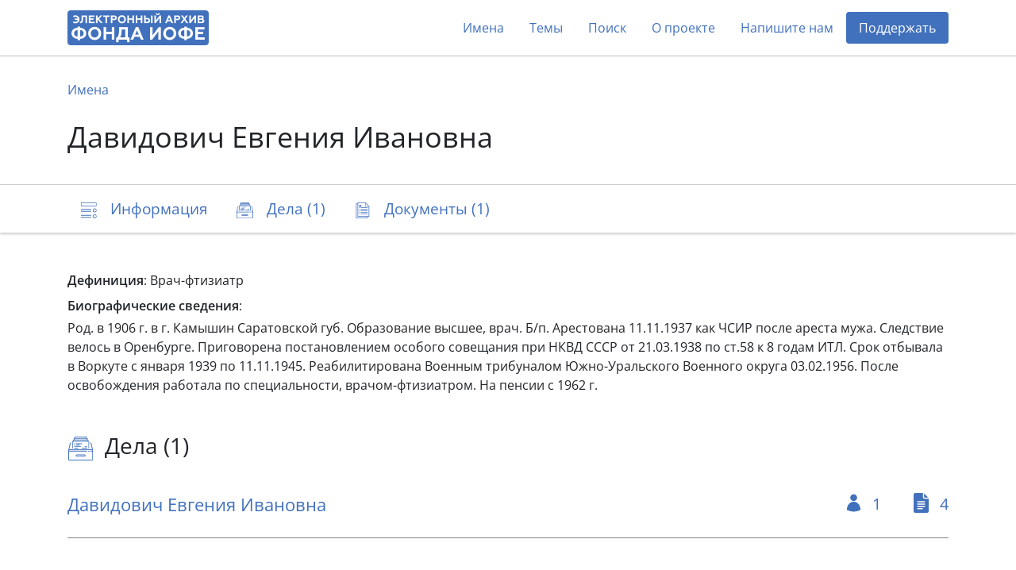

--- FILE ---
content_type: text/html; charset=utf-8
request_url: https://arch2.iofe.center/person/11749
body_size: 5927
content:
<!doctype html>
<html lang="en">
<head>
    <meta charset="utf-8">
    <meta name="viewport" content="width=device-width, initial-scale=1, shrink-to-fit=no">
    
    
    
        <meta name="description" content="Врач-фтизиатр">
    
    
    <meta name="google-site-verification" content="3vMgGgvJbOLXZZ66VF9Lc_tNPnH-Lhhm3PbLRn_iGrY">
    <meta name="yandex-verification" content="6bfd8892085f5f29">
    <title>Давидович Евгения Ивановна - Электронный архив Фонда Иофе</title>
    <link rel="stylesheet" href="/static/dist/piter.6359cd566816.css">
    <link rel="icon" href="/static/piter/favicon.9ac7eed85f58.png">

    
    
        <script async src="https://www.googletagmanager.com/gtag/js?id="></script>
        <script>
            window.dataLayer = window.dataLayer || [];
            function gtag(){ dataLayer.push(arguments); }
            gtag('js', new Date());
            gtag('config', 'G-VB8N78JMGC');
        </script>
    

    
        <script type="text/javascript">
           (function(m,e,t,r,i,k,a){m[i]=m[i]||function(){(m[i].a=m[i].a||[]).push(arguments)};
           m[i].l=1*new Date();k=e.createElement(t),a=e.getElementsByTagName(t)[0],k.async=1,k.src=r,a.parentNode.insertBefore(k,a)})
           (window, document, "script", "https://mc.yandex.ru/metrika/tag.js", "ym");

           ym(69675436, "init", {
                clickmap: true,
                trackLinks: true,
                accurateTrackBounce: true,
                webvisor: true,
           });
        </script>
        <noscript><div><img src="https://mc.yandex.ru/watch/69675436" style="position:absolute; left:-9999px;" alt=""></div></noscript>
    

    
        <script>
            window.sentryUrl = 'https://9faa0165860a47b5b0adb591545e005f@o1120293.ingest.sentry.io/6219175';
        </script>
    


    
</head>
<body class="d-flex flex-column">
    <header id="header">
        <div class="container">
            <nav class="navbar navbar-expand-lg navbar-light">
                <a href="/" class="navbar-brand">
                    <img src="/static/piter/images/logo.832244587468.png">
                </a>

                <button class="navbar-toggler collapsed" type="button" data-toggle="collapse" data-target="#navbarNav" aria-controls="navbarNav" aria-expanded="false" aria-label="Toggle navigation">
                    <span class="navbar-toggler-icon"></span>
                </button>

                <div class="collapse navbar-collapse" id="navbarNav">
                    <ul class="navbar-nav ml-auto">
                        <li class="nav-item">
                            <a class="nav-link" href="/persons">Имена</a>
                        </li>
                        <li class="nav-item">
                            <a class="nav-link" href="/theme-groups">Темы</a>
                        </li>
                        
                        <li class="nav-item">
                            <a class="nav-link" href="/search">Поиск</a>
                        </li>
                        <li class="nav-item">
                            <a class="nav-link" href="/about">О проекте</a>
                        </li>
                        
                            <li class="nav-item">
                                <a class="nav-link contact-us-button">Напишите нам</a>
                            </li>
                        

                        

                        
                            <li class="nav-item">
                                <a href="/donate" class="nav-link" style="background-color: #4171bd; color: #fff !important; border-radius: 4px;">Поддержать</a>
                            </li>
                        
                    </ul>
                </div>
            </nav>
        </div>
    </header>

    <main role="main" >
        
    <div class="jumbotron">
        <div class="container">
            <nav>
                <ol class="breadcrumb">
                    <li class="breadcrumb-item"><a href="/persons">Имена</a></li>
                </ol>
            </nav>

            

            <h1>Давидович Евгения Ивановна</h1>
        </div>
    </div>

    <nav class="navbar navbar-light sticky-top">
        <div id="navbar" class="container">
            <ul class="nav nav-pills">
                <li class="nav-item">
                    <a class="nav-link" href="#description">
                        <span class="icon-description-outline icon-navbar"></span>
                        <span class="d-none d-md-inline">Информация</span>
                    </a>
                </li>

                

                
                    <li class="nav-item">
                        <a class="nav-link" href="#cases">
                            <span class="icon-cases-outline icon-navbar"></span>
                            <span class="d-none d-md-inline">Дела (1)</span>
                            <span class="d-md-none">1</span>
                        </a>
                    </li>
                

                
                    <li class="nav-item">
                        <a class="nav-link" href="#documents">
                            <span class="icon-docs-outline icon-navbar"></span>
                            <span class="d-none d-md-inline">Документы (1)</span>
                            <span class="d-md-none">1</span>
                        </a>
                    </li>
                
            </ul>
        </div>
    </nav>

    <div class="container mt-5">
        <div id="description">
            


    <div class="mb-2"><b>Дефиниция</b>: Врач-фтизиатр</div>





    <div class="mb-1"><b>Биографические сведения</b>:</div>
    Род. в 1906 г. в г. Камышин Саратовской губ. Образование высшее, врач. Б/п. Арестована 11.11.1937 как ЧСИР после ареста мужа. Следствие велось в Оренбурге. Приговорена постановлением особого совещания при НКВД СССР от 21.03.1938 по ст.58 к 8 годам ИТЛ. Срок отбывала в Воркуте с января 1939 по 11.11.1945. Реабилитирована Военным трибуналом Южно-Уральского Военного округа 03.02.1956. После освобождения работала по специальности, врачом-фтизиатром. На пенсии с 1962 г.




            

            

            
        </div>

        


        
    <h3 id="cases">
        <span class="icon-cases-outline icon-title"></span>
        Дела (1)
    </h3>

    
        <div class="block">
            <div class="icons">
                
                    <a href="/case/761#persons">
                        <span class="icon-user icon-search-result"></span>
                        1
                    </a>
                

                
                    <a href="/case/761#documents">
                        <span class="doc-icon icon-search-result"></span>
                        4
                    </a>
                

                
            </div>

            <h5>
                <a href="/case/761">
                    Давидович Евгения Ивановна
                </a>
            </h5>
        </div>
    


        
    <h3 id="documents">
        <span class="icon-docs-outline icon-title"></span>
        Документы (1)
    </h3>

    <div>
        
            <div id="document-6888" class="block" style="padding: 40px 0;">
                
                    <h6 class="mb-3">
                        Фонд 02 (Б-1) /
                        Опись 1 /
                        Дело <a href="/case/761">Давидович Евгения Ивановна</a>
                    </h6>
                

                <h5>
                    <a class="document-link" onclick="documentLinkClick('https://arch2.iofe.center/person/11749#document-6888')"></a>

                    

                    4. Воспоминания Давидович Е.И. об аресте мужа  Пенджерковым Б.Г., собственном аресте, пребывании в лагере и людях, там встреченных, записанные Ронкиной И.Т. в мае 1989 г.
                </h5>

                <div class="row">
                    <div class="col-lg-6">
                        

                        

                        

                        
                            <div class="section">
                                
                                    <span class="icon-image icon-doc"></span>
                                

                                <div>
                                    <div>5 листов, 9 изображений, рукопись</div>

                                    <div class="d-flex align-content-stretch flex-wrap">
                                        
                                            <img class="doc-image lazy" data-src="https://archmem.ams3.digitaloceanspaces.com/previews/7gsNOebfFzQQJ7p.jpg" original-src="https://archmem.ams3.digitaloceanspaces.com/images/xPbuvNcgVeVnztQ.jpg" alt=""  style="margin: 10px;">
                                        
                                            <img class="doc-image lazy" data-src="https://archmem.ams3.digitaloceanspaces.com/previews/r2Jubx3x6bhb0Pn.jpg" original-src="https://archmem.ams3.digitaloceanspaces.com/images/T0DgUVFXOQBodDQ.jpg" alt=""  style="margin: 10px;">
                                        
                                            <img class="doc-image lazy" data-src="https://archmem.ams3.digitaloceanspaces.com/previews/FcZN5IHoDSF1Gm0.jpg" original-src="https://archmem.ams3.digitaloceanspaces.com/images/ni2W2gD6EaX2ne1.jpg" alt=""  style="margin: 10px;">
                                        
                                            <img class="doc-image lazy" data-src="https://archmem.ams3.digitaloceanspaces.com/previews/WR0XWPryzHF2tEN.jpg" original-src="https://archmem.ams3.digitaloceanspaces.com/images/gkvHvbnQDEj2pqh.jpg" alt=""  style="margin: 10px;">
                                        
                                            <img class="doc-image lazy" data-src="https://archmem.ams3.digitaloceanspaces.com/previews/PAjyt1dtovpzoqX.jpg" original-src="https://archmem.ams3.digitaloceanspaces.com/images/GSlWbRDj52bnnP8.jpg" alt=""  style="margin: 10px;">
                                        
                                            <img class="doc-image lazy" data-src="https://archmem.ams3.digitaloceanspaces.com/previews/yKdDjhwERXRnyh4.jpg" original-src="https://archmem.ams3.digitaloceanspaces.com/images/3mYJkJuGxy7OSc9.jpg" alt=""  style="margin: 10px;">
                                        
                                            <img class="doc-image lazy" data-src="https://archmem.ams3.digitaloceanspaces.com/previews/faM2a8Aqbh2ZBus.jpg" original-src="https://archmem.ams3.digitaloceanspaces.com/images/rll9qTRWpXY37bj.jpg" alt=""  style="margin: 10px;">
                                        
                                            <img class="doc-image lazy" data-src="https://archmem.ams3.digitaloceanspaces.com/previews/XXvbz8jfwEom9oM.jpg" original-src="https://archmem.ams3.digitaloceanspaces.com/images/I5PWAG0SFOvjfpt.jpg" alt=""  style="margin: 10px;">
                                        
                                            <img class="doc-image lazy" data-src="https://archmem.ams3.digitaloceanspaces.com/previews/CBAzWZZYMpbKaM6.jpg" original-src="https://archmem.ams3.digitaloceanspaces.com/images/V5KBgBobP1wfj65.jpg" alt=""  style="margin: 10px;">
                                        
                                    </div>
                                </div>
                            </div>
                        
                    </div>

                    <div class="col-lg-6">
                        
                            <div class="section">
                                <span class="icon-doc icon-user"></span>

                                <div class="readmore">
                                    
                                        <a href="/person/4636">Беляева Татьяна Николаевна</a>,
                                    
                                        <a href="/person/8879">Высоцкая Вера Викторовна (Васильевна)</a>,
                                    
                                        <a href="/person/10847">Грабовская Альбина Михайловна</a>,
                                    
                                        <a href="/person/11754">Давидова (Давыдова) Александра Григорьевна</a>,
                                    
                                        <a href="/person/11749">Давидович Евгения Ивановна</a>,
                                    
                                        <a href="/person/12432">Димитров Георгий Михайлович</a>,
                                    
                                        <a href="/person/15203">Зингер Мальвина Ионовна</a>,
                                    
                                        <a href="/person/16991">Канторина Нина Дмитриевна</a>,
                                    
                                        <a href="/person/17818">Кикец (Кипец) Владимир Александрович</a>,
                                    
                                        <a href="/person/17805">Кикец (Кипец) Ольга Ивановна</a>,
                                    
                                        <a href="/person/22884">Лившиц Белла Григорьевна</a>,
                                    
                                        <a href="/person/23263">Лодыгин</a>,
                                    
                                        <a href="/person/26212">Михалевич Мария Дорофеевна</a>,
                                    
                                        <a href="/person/26831">Муратова Мария Федоровна</a>,
                                    
                                        <a href="/person/29697">Пенджерков Борис Григорьевич</a>,
                                    
                                        <a href="/person/30969">Полюцкий И.</a>,
                                    
                                        <a href="/person/32781">Ридер Семен Абрамович</a>,
                                    
                                        <a href="/person/33274">Ронкина (Гулевских) Ирина Тимофеевна</a>,
                                    
                                        <a href="/person/39010">Тухаческая Нина Евгеньевна</a>,
                                    
                                        <a href="/person/39158">Уборевич</a>,
                                    
                                        <a href="/person/39336">Урнышев</a>
                                    
                                </div>
                            </div>
                        

                        
    <div class="section mb-2">
        <span class="icon-doc icon-calendar"></span>
        <div>
            
                1989
                
            
        </div>
    </div>

                    </div>
                </div>
            </div>
        
    </div>

    <div class="toast copy-url-notification" role="alert" aria-live="assertive" aria-atomic="true">
        <div class="toast-header">
            <strong class="mr-auto">Документ</strong>
            <button type="button" class="ml-2 mb-1 close" data-dismiss="toast" aria-label="Close">
                <span aria-hidden="true">&times;</span>
            </button>
        </div>
        <div class="toast-body">
            Ссылка скопирована в буфер обмена
        </div>
    </div>

    </div>

    </main>

    <footer>
        <div class="container">
            <div class="row">
                <div class="col-lg-3 logo-block">
                    <img src="/static/piter/images/logo-footer.3597c9865ea3.png">

                    <div class="free-copy">
                        <span style="position: relative;">
                            <span style="position: absolute; left: 3px; font-size: 1.3em; top: -4px;">/</span>
                            <span>©</span>
                        </span>
                        Свободное копирование
                    </div>
                </div>
                <div class="col-lg-3 social">
                    <div>Мы в соцсетях:</div>

                    <div>
                        <a href="https://vk.com/fond_iofe" target="_blank" rel="noopener">
                            <img src="/static/public/images/icon-vk.0885f3e1657c.svg">
                        </a>

                        <a href="https://www.youtube.com/user/gulagmuseumspb" target="_blank" rel="noopener">
                            <img src="/static/public/images/icon-youtube.264337726613.svg">
                        </a>
                    </div>
                </div>
                <div class="col-lg-3 fund-logo">
                    <a href="https://iofe.center">
                        <img src="/static/piter/images/iofe-fund-white.7bc471108520.svg">
                    </a>
                </div>
                <div class="col-lg-3 design-logo">
                    <a href="https://nologostudio.ru/" target="_blank" rel="noopener">
                        <img src="/static/piter/images/nologo.f517a9f2f0ba.svg">
                    </a>
                    <div>
                        Дизайн сайта:
                        <br>
                        <a href="https://nologostudio.ru/" target="_blank" rel="noopener">nologostudio.ru</a>
                    </div>
                </div>
            </div>
        </div>
    </footer>

    <div id="back-to-top" onclick="scrollToHash('html')">
        <img src="/static/public/images/icon-top.69fede87b9c6.svg">
    </div>

    <script>
        window.isEnglish = false;
    </script>
    <script src="/static/dist/piter.7b576a8dc1ef.js"></script>

    

    <div class="modal fade" id="contact-us-modal" tabindex="-1" aria-hidden="true">
    <div class="modal-dialog modal-md">
        <div class="modal-content">
            <div class="modal-header">
                <button type="button" class="close" data-dismiss="modal">
                    <img src="/static/public/images/icon-close.cd47afc1dabc.svg">
                </button>
            </div>

            <div class="modal-body">
                <h5 class="modal-title">Связаться с нами</h5>

                <div class="mb-4">Пополнение архива продолжается в ежедневном режиме. Если у вас есть вопросы, комментарии или информация, который вы бы хотели поделиться, пожалуйста, напишите нам.</div>

                <form>
                    <input type="hidden" name="csrfmiddlewaretoken" value="jDU0GYPF7U3CFTekexezMI39TBSwb3BKd118aXsinKUJv73HO2OUh7HhfqUQLABk">

                    <div class="row">
                        <div class="col-md-6 mb-4">
                            <div class="form-group">
                                <label for="name">Имя</label>
                                <input type="text" class="form-control" id="name" name="name">
                            </div>
                        </div>
                        <div class="col-md-6 mb-4">
                            <div class="form-group">
                                <label for="email">E-mail</label>
                                <input type="email" class="form-control" id="email" name="email">
                            </div>
                        </div>
                    </div>

                    <div class="form-group mb-4">
                        <label for="message">Ваше сообщение</label>
                        <textarea name="message" id="message" rows="4"></textarea>
                    </div>

                    <div class="g-recaptcha" data-sitekey="6LeubV0aAAAAABwZ2JVxtgTOrXe4ITIw71kNVUCr"></div>

                    <div class="mt-3">Нажимая на кнопку «Отправить», вы даете согласие на обработку персональных данных.</div>

                    <div id="errors"></div>

                    <button type="button" class="btn btn-primary btn-lg mt-4">Отправить</button>
                </form>

                <script>
                    $('.modal form button').click(function() {
                        $(this).attr('disabled', '');

                        var request = new XMLHttpRequest();
                        request.open('POST', '/contact-us');
                        request.onload = function() {
                            if (this.readyState === XMLHttpRequest.DONE && this.status === 200) {
                                if (this.responseText) {
                                    $('#errors').text(this.responseText);
                                    $('.modal form button').removeAttr('disabled');
                                } else {
                                    $('.modal-body').html('<h5 class="modal-title text-center">Спасибо! Ваше сообщение отправлено.</h5>');
                                }
                            }
                        };
                        var formData = new FormData($('.modal form')[0]);
                        request.send(formData);
                    });
                </script>
            </div>
        </div>
    </div>
</div>
</body>
</html>